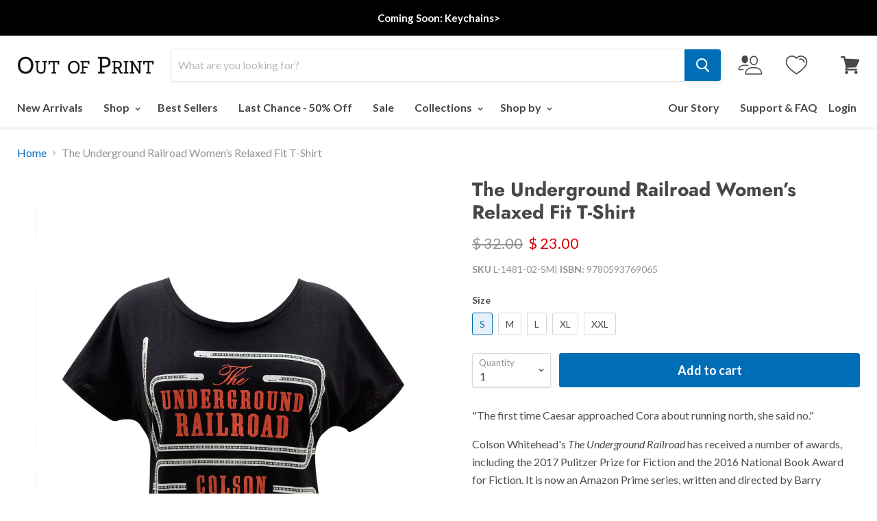

--- FILE ---
content_type: text/css
request_url: https://cdn.shopify.com/extensions/019c079e-5488-7d3d-a1d9-1ad7805bbada/madgic-checkout-validation-264/assets/orichi-limit-purchase.css
body_size: -113
content:
.orichi-limit-error {
  color: red;
}
#oc-error-modal {
  position: fixed;
  top: 0;
  left: 0;
  width: 100%;
  height: 100%;
  background-color: rgba(0, 0, 0, 0.5);
  display: flex;
  justify-content: center;
  align-items: center;
  z-index: 1000;
  overflow: hidden;
}
#oc-error-modal .oc-modal-content {
  width: 423px;
  display: flex;
  z-index: 1001;
  border: 1px solid #e3e3e3;
  padding: 16px;
  border-radius: 10px;
  background-color: #f3f3f3;
}
#oc-error-modal .oc-modal-content .oc-list-error {
  margin: 0;
  flex: 1;
  padding-left: 16px;
}

#oc-error-modal .oc-modal-content button {
  margin: 0;
  padding: 0;
  border: none;
  width: 20px;
  height: 20px;
  cursor: pointer;
}

.orichi-limit-modal-error {
  cursor: not-allowed !important;
  background-color: #868686 !important;
  border: none !important;
}
.orichi-limit-modal-error:hover {
  background-color: #868686 !important;
  border: none !important;
}


--- FILE ---
content_type: text/css
request_url: https://outofprint.com/cdn/shop/t/131/assets/boost-sd-custom.css?v=1769908709826
body_size: -321
content:
.boost-sd__product-price-content{flex-direction:column!important}.boost-sd__header-main-3{max-width:var(--boostsd-general-page-width-desktop);margin:0 auto}.boost-sd__wishlist{order:1}.boost-sd__product-price{order:3}.boost-sd__product-title{order:2}.boost-sd__wishlist{position:relative;order:1;border:1px solid rgb(0 0 0 / 47%);padding:1px 5px 1px 41px}.boost-sd__wishlist:before{content:"SAVE";position:absolute;left:6px;font-size:12px;top:4px}.boost-sd__product-info .boost-sd__product-swatch{order:4}.boost-sd__radio-label--hide-text{width:23px;height:23px;min-width:20px}.boost-sd__product-custom-comming-label{background-color:#9c9c9c!important}.boost-sd__customlabel-container{position:absolute;top:0;left:0;display:flex;gap:5px;flex-wrap:wrap}.boost-sd__suggestion-queries-item-badge{display:none}@media (min-width: 768px){.boost-sd__customlabel-container .boost-sd__product-label-text{font-size:9px}}
/*# sourceMappingURL=/cdn/shop/t/131/assets/boost-sd-custom.css.map?v=1769908709826 */


--- FILE ---
content_type: text/javascript; charset=utf-8
request_url: https://outofprint.com/products/the-underground-railroad-womens-relaxed-fit-t-shirt.js
body_size: 957
content:
{"id":6538630103130,"title":"The Underground Railroad Women’s Relaxed Fit T-Shirt","handle":"the-underground-railroad-womens-relaxed-fit-t-shirt","description":"\u003cp\u003e\"The first time Caesar approached Cora about running north, she said no.\"\u003c\/p\u003e\n\u003cp\u003eColson Whitehead's \u003cem\u003eThe Underground Railroad\u003c\/em\u003e has received a number of awards, including the 2017 Pulitzer Prize for Fiction and the 2016 National Book Award for Fiction. It is now an Amazon Prime series, written and directed by Barry Jenkins.\u003c\/p\u003e\n\u003cp\u003e\u003cstrong\u003eProduct Details\u003c\/strong\u003e\u003c\/p\u003e\n\u003cul\u003e\n\u003cli\u003eCotton\/poly wide neck tee\u003cbr\u003e\n\u003c\/li\u003e\n\u003cli\u003eColor: black\u003c\/li\u003e\n\u003c\/ul\u003e\n\u003cp\u003e\u003cstrong\u003eSize \u0026amp; Fit\u003c\/strong\u003e\u003c\/p\u003e\n\u003cul\u003e\n\u003cli\u003eRelaxed fit\u003c\/li\u003e\n\u003cli\u003eRuns true to size\u003c\/li\u003e\n\u003cli\u003eAvailable in S-2XL\u003c\/li\u003e\n\u003c\/ul\u003e","published_at":"2021-04-30T13:52:29-04:00","created_at":"2021-03-10T16:27:56-05:00","vendor":"outofprint","type":"Women's Relaxed Fit Tees","tags":["african-american","black author","black authors","color:Black","Color_Black","colson-whitehead","fabric:Cotton\/Poly","Fabric_Cotton\/Poly","fit:Relaxed Fit","Fit_Women’s Relaxed Fit","relaxed fi","sale-B1G1","sc-dolman","size-chart-1560","Tees","Women"],"price":2300,"price_min":2300,"price_max":2300,"available":true,"price_varies":false,"compare_at_price":3200,"compare_at_price_min":3200,"compare_at_price_max":3200,"compare_at_price_varies":false,"variants":[{"id":39257591283802,"title":"S","option1":"S","option2":null,"option3":null,"sku":"L-1481-02-SM","requires_shipping":true,"taxable":true,"featured_image":null,"available":true,"name":"The Underground Railroad Women’s Relaxed Fit T-Shirt - S","public_title":"S","options":["S"],"price":2300,"weight":113,"compare_at_price":3200,"inventory_quantity":20,"inventory_management":"shopify","inventory_policy":"deny","barcode":"9780593769065","quantity_rule":{"min":1,"max":null,"increment":1},"quantity_price_breaks":[],"requires_selling_plan":false,"selling_plan_allocations":[]},{"id":39257591316570,"title":"M","option1":"M","option2":null,"option3":null,"sku":"L-1481-03-MED","requires_shipping":true,"taxable":true,"featured_image":null,"available":true,"name":"The Underground Railroad Women’s Relaxed Fit T-Shirt - M","public_title":"M","options":["M"],"price":2300,"weight":136,"compare_at_price":3200,"inventory_quantity":34,"inventory_management":"shopify","inventory_policy":"deny","barcode":"9780593769072","quantity_rule":{"min":1,"max":null,"increment":1},"quantity_price_breaks":[],"requires_selling_plan":false,"selling_plan_allocations":[]},{"id":39257591349338,"title":"L","option1":"L","option2":null,"option3":null,"sku":"L-1481-04-LRG","requires_shipping":true,"taxable":true,"featured_image":null,"available":true,"name":"The Underground Railroad Women’s Relaxed Fit T-Shirt - L","public_title":"L","options":["L"],"price":2300,"weight":159,"compare_at_price":3200,"inventory_quantity":37,"inventory_management":"shopify","inventory_policy":"deny","barcode":"9780593769089","quantity_rule":{"min":1,"max":null,"increment":1},"quantity_price_breaks":[],"requires_selling_plan":false,"selling_plan_allocations":[]},{"id":39257591382106,"title":"XL","option1":"XL","option2":null,"option3":null,"sku":"L-1481-05-XL","requires_shipping":true,"taxable":true,"featured_image":null,"available":true,"name":"The Underground Railroad Women’s Relaxed Fit T-Shirt - XL","public_title":"XL","options":["XL"],"price":2300,"weight":181,"compare_at_price":3200,"inventory_quantity":36,"inventory_management":"shopify","inventory_policy":"deny","barcode":"9780593769096","quantity_rule":{"min":1,"max":null,"increment":1},"quantity_price_breaks":[],"requires_selling_plan":false,"selling_plan_allocations":[]},{"id":39257591414874,"title":"XXL","option1":"XXL","option2":null,"option3":null,"sku":"L-1481-06-2XL","requires_shipping":true,"taxable":true,"featured_image":null,"available":true,"name":"The Underground Railroad Women’s Relaxed Fit T-Shirt - XXL","public_title":"XXL","options":["XXL"],"price":2300,"weight":181,"compare_at_price":3200,"inventory_quantity":19,"inventory_management":"shopify","inventory_policy":"deny","barcode":"9780593769102","quantity_rule":{"min":1,"max":null,"increment":1},"quantity_price_breaks":[],"requires_selling_plan":false,"selling_plan_allocations":[]}],"images":["\/\/cdn.shopify.com\/s\/files\/1\/0380\/6785\/products\/L-1481_The-Underground-Railroad-womens-relaxed-fit-dolman-tee_01.jpg?v=1644395236","\/\/cdn.shopify.com\/s\/files\/1\/0380\/6785\/products\/L-1481_The-Underground-Railroad-womens-relaxed-fit-dolman-tee_02.jpg?v=1644395236"],"featured_image":"\/\/cdn.shopify.com\/s\/files\/1\/0380\/6785\/products\/L-1481_The-Underground-Railroad-womens-relaxed-fit-dolman-tee_01.jpg?v=1644395236","options":[{"name":"Size","position":1,"values":["S","M","L","XL","XXL"]}],"url":"\/products\/the-underground-railroad-womens-relaxed-fit-t-shirt","media":[{"alt":null,"id":23211488116826,"position":1,"preview_image":{"aspect_ratio":0.75,"height":1600,"width":1200,"src":"https:\/\/cdn.shopify.com\/s\/files\/1\/0380\/6785\/products\/L-1481_The-Underground-Railroad-womens-relaxed-fit-dolman-tee_01.jpg?v=1644395236"},"aspect_ratio":0.75,"height":1600,"media_type":"image","src":"https:\/\/cdn.shopify.com\/s\/files\/1\/0380\/6785\/products\/L-1481_The-Underground-Railroad-womens-relaxed-fit-dolman-tee_01.jpg?v=1644395236","width":1200},{"alt":null,"id":22951140524122,"position":2,"preview_image":{"aspect_ratio":0.75,"height":1600,"width":1200,"src":"https:\/\/cdn.shopify.com\/s\/files\/1\/0380\/6785\/products\/L-1481_The-Underground-Railroad-womens-relaxed-fit-dolman-tee_02.jpg?v=1644395236"},"aspect_ratio":0.75,"height":1600,"media_type":"image","src":"https:\/\/cdn.shopify.com\/s\/files\/1\/0380\/6785\/products\/L-1481_The-Underground-Railroad-womens-relaxed-fit-dolman-tee_02.jpg?v=1644395236","width":1200}],"requires_selling_plan":false,"selling_plan_groups":[]}

--- FILE ---
content_type: text/json
request_url: https://conf.config-security.com/model
body_size: 86
content:
{"title":"recommendation AI model (keras)","structure":"release_id=0x7e:47:28:20:48:3a:4c:37:52:50:7f:42:6b:44:4d:65:2f:4d:55:3a:48:40:40:79:69:5e:2b:37:28;keras;2bas26g0tiky9vb8zp808xzi09hr7hr8az2w1h2vsnvvp0a8nj5ddplis5dghvgtms2nkz1h","weights":"../weights/7e472820.h5","biases":"../biases/7e472820.h5"}

--- FILE ---
content_type: application/javascript; charset=UTF-8
request_url: https://api.livechatinc.com/v3.6/customer/action/get_dynamic_configuration?x-region=us-south1&license_id=3365482&client_id=c5e4f61e1a6c3b1521b541bc5c5a2ac5&url=https%3A%2F%2Foutofprint.com%2Fproducts%2Fthe-underground-railroad-womens-relaxed-fit-t-shirt&channel_type=code&jsonp=__q2o3qtnydcq
body_size: 46
content:
__q2o3qtnydcq({"organization_id":"6f8db7a2-e3c5-4893-bf3f-96f0a98d6024","livechat_active":false,"default_widget":"livechat"});